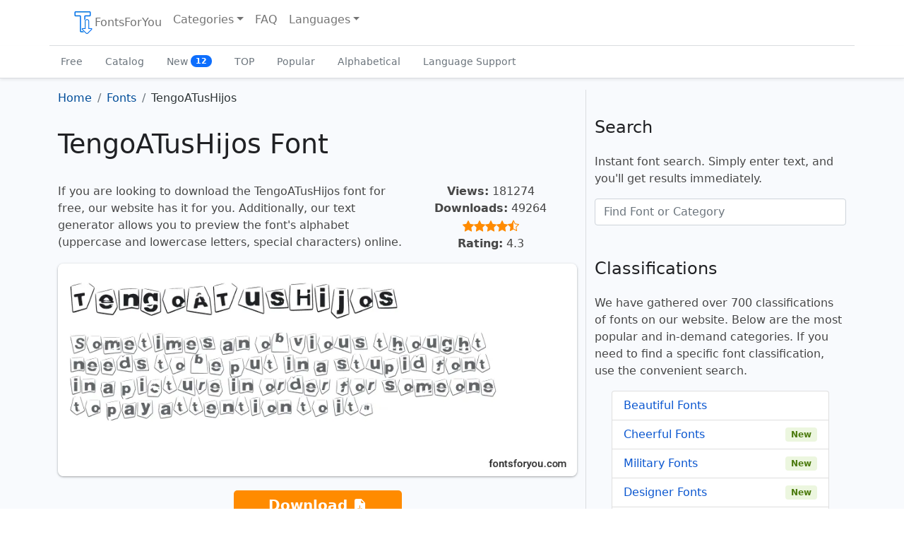

--- FILE ---
content_type: text/html; charset=UTF-8
request_url: https://fontsforyou.com/en/fonts/577-tengoatushijos.font
body_size: 7042
content:

<!doctype html>
<html lang="en" dir="ltr">
    <head>
	<meta charset="utf-8">
	<meta name="viewport" content="width=device-width, initial-scale=1">

	<title>TengoATusHijos Font: Download for Free, Online</title>
	<meta name="description" content="Download the TengoATusHijos font for free for your project at FontsForYou. On the font page, you will find examples of letters, the alphabet, character samples, text generator, and license information.">
	<meta name="keywords" content="tengoatushijos font, download tengoatushijos font, free tengoatushijos font, license, letters, alphabet, characters, online preview, text generator, download, free, fontsforyou">

	<link rel="alternate" href="https://fontsforyou.com/en/fonts/577-tengoatushijos.font" hreflang="en" />
	<link rel="alternate" href="https://fontsforyou.com/ru/fonts/577-tengoatushijos.font" hreflang="ru" />
	<link rel="alternate" href="https://fontsforyou.com/de/fonts/577-tengoatushijos.font" hreflang="de" />
	<link rel="alternate" href="https://fontsforyou.com/es/fonts/577-tengoatushijos.font" hreflang="es" />
	<link rel="alternate" href="https://fontsforyou.com/fr/fonts/577-tengoatushijos.font" hreflang="fr" />
	<link rel="alternate" href="https://fontsforyou.com/ja/fonts/577-tengoatushijos.font" hreflang="ja" />
	<link rel="alternate" href="https://fontsforyou.com/pt/fonts/577-tengoatushijos.font" hreflang="pt" />
	<link rel="alternate" href="https://fontsforyou.com/pl/fonts/577-tengoatushijos.font" hreflang="pl" />
	<link rel="alternate" href="https://fontsforyou.com/fi/fonts/577-tengoatushijos.font" hreflang="fi" />
	
	<link rel="canonical" href="https://fontsforyou.com/en/fonts/577-tengoatushijos.font">

	<link rel="apple-touch-icon" sizes="180x180" href="https://fontsforyou.com/themes/bootstrap-5-1-0/img/favicons/apple-touch-icon.png">
	<link rel="icon" type="image/png" sizes="32x32" href="https://fontsforyou.com/themes/bootstrap-5-1-0/img/favicons/favicon-32x32.png">
	<link rel="icon" type="image/png" sizes="16x16" href="https://fontsforyou.com/themes/bootstrap-5-1-0/img/favicons/favicon-16x16.png">
	<link rel="manifest" href="https://fontsforyou.com/themes/bootstrap-5-1-0/img/favicons/site.webmanifest">
	<link rel="mask-icon" href="https://fontsforyou.com/themes/bootstrap-5-1-0/img/favicons/safari-pinned-tab.svg" color="#1a73e8">
	<link rel="icon" href="https://fontsforyou.com/themes/bootstrap-5-1-0/img/favicons/favicon.ico">
	<meta name="msapplication-TileColor" content="#ffffff">
	<meta name="theme-color" content="#ffffff">

	<link href="https://fontsforyou.com/themes/bootstrap-5-1-0/css/bootstrap.min.css" rel="stylesheet">
	<link href="https://fontsforyou.com/themes/bootstrap-5-1-0/css/style.css" rel="stylesheet">
	<link href="https://fontsforyou.com/themes/bootstrap-5-1-0/css/bootstrap-icons.css" rel="stylesheet">
	
	<meta property="og:title" content="TengoATusHijos Font">
	<meta property="og:description" content="Download the TengoATusHijos font for free for your project at FontsForYou. On the font page, you will find examples of letters, the alphabet, character samples, text generator, and license information.">
	<meta property="og:image" content="https://fontsforyou.com/images/577-tengoatushijos-font-image-alphabet-numbers-symbols.webp">
	<meta property="og:url" content="https://fontsforyou.com/en/fonts/577-tengoatushijos.font">
	<meta property="og:type" content="website">
	<meta property="og:site_name" content="Download Fonts on FontsForYou">
		
	<meta name="google-site-verification" content="NvQOsEuYHVls1igDjLZuZn6vqgEc2KEvdwYZLnMZ7oM" />
	<meta name="yandex-verification" content="8e1ed5925ecf3c9b" />
	<meta name='wmail-verification' content='694ea6469fbaa00fa0051a50317784d6' />
	<meta name="msvalidate.01" content="ECF17FE2E1DF70D668D6791FB33B6F09" />

		    <!-- Google Adsense -->
	    <!--<script async src="https://pagead2.googlesyndication.com/pagead/js/adsbygoogle.js?client=ca-pub-4049460973188280"
     crossorigin="anonymous"></script>-->
            <script async src="https://pagead2.googlesyndication.com/pagead/js/adsbygoogle.js?client=ca-pub-2553597249989995"
     crossorigin="anonymous"></script>
	    </head>
    <body>
	<main>
	    <div class="container-fluid pb-3 px-0">
		<nav class="navbar navbar-expand-lg fixed-top navbar-light bg-light container" aria-label="Main navigation">
		    <div class="container-fluid">
			<button class="navbar-toggler p-1 border-0" type="button" id="navbarSideCollapse" aria-label="Toggle navigation">
			    <span class="navbar-toggler-icon"></span>
			</button>

			<div class="navbar-collapse offcanvas-collapse" id="navbars">
			    <ul class="navbar-nav me-auto mb-2 mb-lg-0">
				<li class="nav-item">
				    <a class="nav-link" href="https://fontsforyou.com"><img width="32" height="32" src="https://fontsforyou.com/themes/bootstrap-5-1-0/img/logo.webp" alt="Website Logo">FontsForYou</a>				</li>
				<li class="nav-item dropdown">
				    <a class="nav-link dropdown-toggle" href="#" id="dropdown" data-bs-toggle="dropdown" aria-expanded="false" title="Choose Font Category">Categories</a>
				    <ul class="dropdown-menu" aria-labelledby="dropdown">
					<li><a class="dropdown-item" href="https://fontsforyou.com/en/beautiful-fonts" title="Beautiful Fonts">Beautiful</a></li><li><a class="dropdown-item" href="https://fontsforyou.com/en/funky-fonts" title="Cheerful Fonts">Cheerful</a></li><li><a class="dropdown-item" href="https://fontsforyou.com/en/military-fonts" title="Military Fonts">Military</a></li><li><a class="dropdown-item" href="https://fontsforyou.com/en/designer-fonts" title="Designer Fonts">Designer</a></li><li><a class="dropdown-item" href="https://fontsforyou.com/en/famous-fonts" title="Famous Fonts">Famous</a></li><li><a class="dropdown-item" href="https://fontsforyou.com/en/cool-fonts" title="Cool Fonts">Cool</a></li><li><a class="dropdown-item" href="https://fontsforyou.com/en/fancy-fonts" title="Unusual Fonts">Unusual</a></li><li><a class="dropdown-item" href="https://fontsforyou.com/en/regular-fonts" title="Regular Fonts">Regular</a></li><li><a class="dropdown-item" href="https://fontsforyou.com/en/basic-fonts" title="Basic Fonts">Basic</a></li><li><a class="dropdown-item" href="https://fontsforyou.com/en/print-fonts" title="Print Fonts">Print</a></li><li><a class="dropdown-item" href="https://fontsforyou.com/en/holiday-fonts" title="Festive Fonts">Festive</a></li><li><a class="dropdown-item" href="https://fontsforyou.com/en/various-fonts" title="Various Fonts">Various</a></li><li><a class="dropdown-item" href="https://fontsforyou.com/en/drawn-fonts" title="Hand-drawn Fonts">Hand-drawn</a></li><li><a class="dropdown-item" href="https://fontsforyou.com/en/handwritten-fonts" title="Handwritten Fonts">Handwritten</a></li><li><a class="dropdown-item" href="https://fontsforyou.com/en/modern-fonts" title="Modern Fonts">Modern</a></li><li><a class="dropdown-item" href="https://fontsforyou.com/en/sports-fonts" title="Sports Fonts">Sports</a></li><li><a class="dropdown-item" href="https://fontsforyou.com/en/old-fonts" title="Old Fonts">Old</a></li><li><a class="dropdown-item" href="https://fontsforyou.com/en/futuristic-fonts" title="Futuristic Fonts">Futuristic</a></li><li><a class="dropdown-item" href="https://fontsforyou.com/en/artistic-fonts" title="Artistic Fonts">Artistic</a></li><li><a class="dropdown-item" href="https://fontsforyou.com/en/digital-fonts" title="Digital Fonts">Digital</a></li><li><a class="dropdown-item" href="https://fontsforyou.com/en/fonts-icons" title="Icon Fonts">Icons</a></li><li><a class="dropdown-item" href="https://fontsforyou.com/en/fonts-for-text" title="Text Fonts">For Text</a></li><li><a class="dropdown-item" href="https://fontsforyou.com/en/fonts-for-phones" title="Fonts for Phones">For Phones</a></li><li><a class="dropdown-item" href="https://fontsforyou.com/en/fonts-for-numbers" title="Fonts for Numbers and Digits">For Numbers and Digits</a></li><li><a class="dropdown-item" href="https://fontsforyou.com/en/fonts-for-programs-applications-os" title="Fonts for Programs, Applications, and Operating Systems">For Programs, Applications, and Operating Systems</a></li><li><a class="dropdown-item" href="https://fontsforyou.com/en/specific-fonts" title="Specific Fonts">Specific</a></li><li><a class="dropdown-item" href="https://fontsforyou.com/en/fonts-by-materials" title="Material Fonts">Material</a></li><li><a class="dropdown-item" href="https://fontsforyou.com/en/fonts-by-shape" title="Font Styles">Styles</a></li><li><a class="dropdown-item" href="https://fontsforyou.com/en/religious-fonts" title="Religious Fonts">Religious</a></li><li><a class="dropdown-item" href="https://fontsforyou.com/en/love-fonts" title="Love Fonts">Love</a></li><li><a class="dropdown-item" href="https://fontsforyou.com/en/national-fonts" title="National Fonts">National</a></li><li><a class="dropdown-item" href="https://fontsforyou.com/en/colored-fonts" title="Colored Fonts">Colored</a></li>				    </ul>
				</li>
				<li class="nav-item">
				    <a class="nav-link" href="https://fontsforyou.com/en/faq">FAQ</a>				</li>
				    				<li class="nav-item dropdown">
    				    <a class="nav-link dropdown-toggle" href="#" id="dropdown-languages" data-bs-toggle="dropdown" aria-expanded="false" title="Choose Website Language Version">Languages</a>
    				    <ul class="dropdown-menu" aria-labelledby="dropdown-languages">
					    <li><span class="dropdown-item active">English</span></li><li><a class="dropdown-item" href="https://fontsforyou.com/ru/fonts/577-tengoatushijos.font" title="Русский">Русский</a></li><li><a class="dropdown-item" href="https://fontsforyou.com/de/fonts/577-tengoatushijos.font" title="Deutsche">Deutsche</a></li><li><a class="dropdown-item" href="https://fontsforyou.com/es/fonts/577-tengoatushijos.font" title="Español">Español</a></li><li><a class="dropdown-item" href="https://fontsforyou.com/fr/fonts/577-tengoatushijos.font" title="Français">Français</a></li><li><a class="dropdown-item" href="https://fontsforyou.com/ja/fonts/577-tengoatushijos.font" title="日本人">日本人</a></li><li><a class="dropdown-item" href="https://fontsforyou.com/pt/fonts/577-tengoatushijos.font" title="Português">Português</a></li><li><a class="dropdown-item" href="https://fontsforyou.com/pl/fonts/577-tengoatushijos.font" title="Polskie">Polskie</a></li><li><a class="dropdown-item" href="https://fontsforyou.com/fi/fonts/577-tengoatushijos.font" title="Suomi">Suomi</a></li>    				    </ul>
    				</li>
				 			    </ul>
			</div>
		    </div>
		</nav>

		<div class="nav-scroller bg-light shadow-sm">
		    <nav class="nav container" aria-label="Secondary navigation">
			<a class="nav-link" aria-current="page" href="https://fontsforyou.com/en/free-fonts" title="Free Fonts">Free</a>
			<a class="nav-link" href="https://fontsforyou.com/en/fonts" title="Font Catalog">Catalog</a>
			<a class="nav-link" href="https://fontsforyou.com/en/new-fonts" title="New Fonts">New			    <span class="badge text-bg-light bg-primary rounded-pill align-text-bottom">12</span>
			</a>
			<a class="nav-link" href="https://fontsforyou.com/en/top-fonts" title="TOP Fonts">TOP</a>
			<a class="nav-link" href="https://fontsforyou.com/en/popular-fonts" title="Popular Fonts">Popular</a>
			<a class="nav-link" href="https://fontsforyou.com/en/fonts-in-alphabetical-order" title="Fonts in Alphabetical Order">Alphabetical</a>
			<a class="nav-link" href="https://fontsforyou.com/en/fonts-for-different-languages" title="Fonts with Language Support">Language Support</a>
		    </nav>
		</div>	
	    </div>


<div class="container font-page">
    <div class="row">
	<div class="col-lg-8">

	    <nav aria-label="breadcrumb"><ol class="breadcrumb" itemscope itemtype="https://schema.org/BreadcrumbList"><li class="breadcrumb-item" itemprop="itemListElement" itemscope itemtype="https://schema.org/ListItem"><a href="https://fontsforyou.com" title="Go to homepage" itemprop="item"><span itemprop="name">Home</span><meta itemprop="position" content="0"></a></li><li class="breadcrumb-item" itemprop="itemListElement" itemscope itemtype="https://schema.org/ListItem"><a href="https://fontsforyou.com/en/fonts" title="Fonts" itemprop="item"><span itemprop="name">Fonts</span><meta itemprop="position" content="1"></a></li><li class="breadcrumb-item active" aria-current="page">TengoATusHijos</li></ol></nav><h1>TengoATusHijos Font</h1><div class="row g-0"><div class="col-12 col-md-8"><p>If you are looking to download the TengoATusHijos font for free, our website has it for you. Additionally, our text generator allows you to preview the font's alphabet (uppercase and lowercase letters, special characters) online.</p></div><div class="col-12 col-md-4 text-center"><p><strong>Views:</strong> 181274<br><strong>Downloads:</strong> 49264<br><i class="bi bi-star-fill"></i><i class="bi bi-star-fill"></i><i class="bi bi-star-fill"></i><i class="bi bi-star-fill"></i><i class="bi bi-star-half"></i><br><strong>Rating:</strong> 4.3</p></div></div><img class="img-fluid" width="855" height="350" src="https://fontsforyou.com/images/577-tengoatushijos-font-image.webp" alt="Review of the TengoATusHijos Font" title="TengoATusHijos Font"><p class="text-center"><a href="https://fontsforyou.com/downloads/577-tengoatushijos" class="btn btn-sm download" title="Download TengoATusHijos Font">Download <i class="bi bi-file-earmark-arrow-down-fill"></i></a></p><div class="col ads"></div><h2>Information</h2><p>Detailed information about the TengoATusHijos font:</p><ul><li><strong>Name:</strong> TengoATusHijos</li><li><strong>License:</strong> free for personal use</li><li><strong>Date added:</strong> 2025-05-09</li><li><strong>Added by:</strong> Fontmaster</li><li><strong>File:</strong> TengoATusHijos.ttf</li><li><strong>Size:</strong> 44,26 KB</li><li><strong>Format type:</strong> <a href="https://fontsforyou.com/en/specific-fonts/ttf-fonts">.ttf</a><p>TrueType – a font format developed by Apple in the late 1980s. Fonts in this format are used:</p><ul><li>operating systems (<a href="https://fontsforyou.com/en/fonts-for-programs-applications-os/windows-fonts">Windows</a>, <a href="https://fontsforyou.com/en/fonts-for-programs-applications-os/mac-fonts">Mac</a>, <a href="https://fontsforyou.com/en/fonts-for-programs-applications-os/linux-fonts">Linux</a>, <a href="https://fontsforyou.com/en/fonts-for-programs-applications-os/android-fonts">Android</a>, <a href="https://fontsforyou.com/en/fonts-for-programs-applications-os/ios-fonts">iOS</a>);</li><li>programs (<a href="https://fontsforyou.com/en/fonts-for-programs-applications-os/photoshop-fonts">Adobe Photoshop</a>, <a href="https://fontsforyou.com/en/fonts-for-programs-applications-os/adobe-premiere-pro-fonts">Adobe Premiere Pro</a>, Adobe Photoshop Lightroom, <a href="https://fontsforyou.com/en/fonts-for-programs-applications-os/adobe-acrobat-fonts">Adobe Acrobat</a>, <a href="https://fontsforyou.com/en/fonts-for-programs-applications-os/adobe-illustrator-fonts">Adobe Illustrator</a>, <a href="https://fontsforyou.com/en/fonts-for-programs-applications-os/microsoft-powerpoint-fonts">Microsoft PowerPoint</a>, <a href="https://fontsforyou.com/en/fonts-for-programs-applications-os/microsoft-word-fonts">Microsoft Word</a>, <a href="https://fontsforyou.com/en/fonts-for-programs-applications-os/microsoft-office-fonts">Microsoft Office</a>, <a href="https://fontsforyou.com/en/fonts-for-programs-applications-os/corel-draw-fonts">CorelDRAW</a>);</li><li>applications (<a href="https://fontsforyou.com/en/fonts-for-programs-applications-os/instagram-fonts">Instagram</a>, TikTok, <a href="https://fontsforyou.com/en/fonts-for-programs-applications-os/whatsapp-fonts">WhatsApp</a>, Twitter, <a href="https://fontsforyou.com/en/fonts-for-programs-applications-os/capcut-fonts">CapCut</a>, Telegram, Facebook, Snapchat, <a href="https://fontsforyou.com/en/fonts-for-programs-applications-os/pixellab-fonts">PixelLab</a>);</li><li>computers (Acer, Apple, ASUS, HP, Lenovo);</li><li>phones (iPhone, Samsung, Google, OnePlus);</li><li>websites (WordPress, HubSpot, Joomla, WooCommerce, Drupal, Wix, BigCommerce, Shopify).</li></ul></li></ul><h2>Text Generator</h2><p>The font preview text generator is a convenient tool that allows you to see how the font text will look.</p><p>To preview the TengoATusHijos font, simply enter the desired text or characters in the field below:</p><style>
		@font-face {
		    font-family: "TengoATusHijos";
		    src: url("https://fontsforyou.com/fonts/t/TengoATusHijos.ttf");
		    font-display: swap;
		}
		.font-preview {
		    font-family: "TengoATusHijos";
		}
	    </style><div class="mx-3"><input class="form-control form-control-lg font-input" type="text" placeholder="Your text, for example, fontsforyou.com" value=""><div class="preview mt-3"><p class="font-preview">Your text, for example, fontsforyou.com</p></div></div><p>Please note that the on-screen appearance of the generated font text may differ from the images shown. The font may not be optimized for the web or may not support the current language.</p><h2>Characters</h2><p>Alphabet letters in upper (A-Z) and lower (a-z) case, numbers, special characters of the TengoATusHijos font:</p><img loading="lazy" class="img-fluid" width="855" height="450" src="https://fontsforyou.com/images/577-tengoatushijos-font-image-alphabet-numbers-symbols.webp" alt="TengoATusHijos Font – alphabet, numbers, special characters" title="TengoATusHijos Font – alphabet, numbers, special characters"><h2>Sizes</h2><p>Example font sizes between absolute units (72pt = 1in = 2.54cm = 25.4mm = 6pc = 96px).</p><img loading="lazy" class="img-fluid" width="855" height="260" src="https://fontsforyou.com/images/577-tengoatushijos-font-image-size.webp" alt="TengoATusHijos Font Sizes" title="TengoATusHijos Font Sizes"><h2>How to Install the Font</h2><p>We will tell you how to install the TengoATusHijos font so you can start using it in your projects.</p><h3>Adobe Photoshop</h3><p>To add the font to Adobe Photoshop on Windows, simply right-click the font file and select «install». The font will be copied to Adobe Photoshop automatically.</p><p>To add the font to Adobe Photoshop on macOS, double-click the font file. The «Fonts» application will launch. Click the «install font» button at the bottom left of the program window, and Adobe Photoshop will automatically sync with the new fonts.</p><h3>Microsoft Word</h3><p>Right-click the desired font and select install to add the font to Microsoft Word. New fonts will appear in the Microsoft Word font list. Select the font from the list and apply it to the document.</p><h3>Windows</h3><p>To install the font on Windows, right-click on the font file and select «install» from the context menu. Administrator rights are required to install the font. After installation, the font will be available for use in any program.</p><h3>macOS</h3><p>You can install fonts on your Mac in several different ways. One way is to open the «Fonts» application, click the «Add» button on the toolbar, find and select the font, then click «Open». Another way is to drag the font file onto the «Fonts» application icon in the Dock. You can also double-click the font file in the search program, then click the install font button in the dialog box that appears.</p><p>When installing a font, the «Fonts» application automatically checks it for errors.</p><h3>Website</h3><p>To connect fonts to a website, use the @font-face rule in the CSS file:</p><pre><code>@font-face {
    font-family: "TengoATusHijos";
    src: url("https://fontsforyou.com/fonts/t/TengoATusHijos.ttf");
}
.your-style {
    font-family: "TengoATusHijos";
}
</code></pre><h2>Comments</h2><div class="comments"></div>	    
	    
	</div>
	<div class="col-lg-4">
	    <div class="col ads"></div>	    
	    <h2 class="fs-4">Search</h2>
	    <p>Instant font search. Simply enter text, and you'll get results immediately.</p>
	    <form class="mb-1 pb-2" action="search" method="post" name="form" onsubmit="return false;">
		<input name="search" id="search" type="text" class="form-control" placeholder="Find Font or Category">
		<input type="hidden" name="language" id="language" value="en">
	    </form>
	    <div id="resSearch"></div>
	    
	    <h2 class="fs-4">Classifications</h2>
	    <p>We have gathered over 700 classifications of fonts on our website. Below are the most popular and in-demand categories. If you need to find a specific font classification, use the convenient search.</p>
	    <ul class="list-group fs-6 mx-4 mb-5">
		<li class="list-group-item d-flex justify-content-between align-items-center"><a href="https://fontsforyou.com/en/beautiful-fonts" title="Beautiful Fonts">Beautiful Fonts</a></li><li class="list-group-item d-flex justify-content-between align-items-center"><a href="https://fontsforyou.com/en/funky-fonts" title="Cheerful Fonts">Cheerful Fonts</a> <span class="badge bg-success srounded-pill">New</span></li><li class="list-group-item d-flex justify-content-between align-items-center"><a href="https://fontsforyou.com/en/military-fonts" title="Military Fonts">Military Fonts</a> <span class="badge bg-success srounded-pill">New</span></li><li class="list-group-item d-flex justify-content-between align-items-center"><a href="https://fontsforyou.com/en/designer-fonts" title="Designer Fonts">Designer Fonts</a> <span class="badge bg-success srounded-pill">New</span></li><li class="list-group-item d-flex justify-content-between align-items-center"><a href="https://fontsforyou.com/en/famous-fonts" title="Famous Fonts">Famous Fonts</a> <span class="badge bg-success srounded-pill">New</span></li><li class="list-group-item d-flex justify-content-between align-items-center"><a href="https://fontsforyou.com/en/cool-fonts" title="Cool Fonts">Cool Fonts</a></li><li class="list-group-item d-flex justify-content-between align-items-center"><a href="https://fontsforyou.com/en/fancy-fonts" title="Unusual Fonts">Unusual Fonts</a></li><li class="list-group-item d-flex justify-content-between align-items-center"><a href="https://fontsforyou.com/en/regular-fonts" title="Regular Fonts">Regular Fonts</a> <span class="badge bg-success srounded-pill">New</span></li><li class="list-group-item d-flex justify-content-between align-items-center"><a href="https://fontsforyou.com/en/basic-fonts" title="Basic Fonts">Basic Fonts</a> <span class="badge bg-success srounded-pill">New</span></li><li class="list-group-item d-flex justify-content-between align-items-center"><a href="https://fontsforyou.com/en/print-fonts" title="Print Fonts">Print Fonts</a></li><li class="list-group-item d-flex justify-content-between align-items-center"><a href="https://fontsforyou.com/en/holiday-fonts" title="Festive Fonts">Festive Fonts</a> <span class="badge bg-success srounded-pill">New</span></li><li class="list-group-item d-flex justify-content-between align-items-center"><a href="https://fontsforyou.com/en/various-fonts" title="Various Fonts">Various Fonts</a></li><li class="list-group-item d-flex justify-content-between align-items-center"><a href="https://fontsforyou.com/en/drawn-fonts" title="Hand-drawn Fonts">Hand-drawn Fonts</a> <span class="badge bg-success srounded-pill">New</span></li><li class="list-group-item d-flex justify-content-between align-items-center"><a href="https://fontsforyou.com/en/handwritten-fonts" title="Handwritten Fonts">Handwritten Fonts</a> <span class="badge bg-success srounded-pill">New</span></li><li class="list-group-item d-flex justify-content-between align-items-center"><a href="https://fontsforyou.com/en/modern-fonts" title="Modern Fonts">Modern Fonts</a></li><li class="list-group-item d-flex justify-content-between align-items-center"><a href="https://fontsforyou.com/en/sports-fonts" title="Sports Fonts">Sports Fonts</a> <span class="badge bg-success srounded-pill">New</span></li><li class="list-group-item d-flex justify-content-between align-items-center"><a href="https://fontsforyou.com/en/old-fonts" title="Old Fonts">Old Fonts</a></li><li class="list-group-item d-flex justify-content-between align-items-center"><a href="https://fontsforyou.com/en/futuristic-fonts" title="Futuristic Fonts">Futuristic Fonts</a></li><li class="list-group-item d-flex justify-content-between align-items-center"><a href="https://fontsforyou.com/en/artistic-fonts" title="Artistic Fonts">Artistic Fonts</a> <span class="badge bg-success srounded-pill">New</span></li><li class="list-group-item d-flex justify-content-between align-items-center"><a href="https://fontsforyou.com/en/digital-fonts" title="Digital Fonts">Digital Fonts</a> <span class="badge bg-success srounded-pill">New</span></li><li class="list-group-item d-flex justify-content-between align-items-center"><a href="https://fontsforyou.com/en/fonts-icons" title="Icon Fonts">Icon Fonts</a> <span class="badge bg-success srounded-pill">New</span></li><li class="list-group-item d-flex justify-content-between align-items-center"><a href="https://fontsforyou.com/en/fonts-for-text" title="Text Fonts">Text Fonts</a></li><li class="list-group-item d-flex justify-content-between align-items-center"><a href="https://fontsforyou.com/en/fonts-for-phones" title="Fonts for Phones">Fonts for Phones</a></li><li class="list-group-item d-flex justify-content-between align-items-center"><a href="https://fontsforyou.com/en/fonts-for-numbers" title="Fonts for Numbers and Digits">Fonts for Numbers and Digits</a></li><li class="list-group-item d-flex justify-content-between align-items-center"><a href="https://fontsforyou.com/en/fonts-for-programs-applications-os" title="Fonts for Programs, Applications, and Operating Systems">Fonts for Programs, Applications, and Operating Systems</a></li><li class="list-group-item d-flex justify-content-between align-items-center"><a href="https://fontsforyou.com/en/specific-fonts" title="Specific Fonts">Specific Fonts</a></li><li class="list-group-item d-flex justify-content-between align-items-center"><a href="https://fontsforyou.com/en/fonts-by-materials" title="Material Fonts">Material Fonts</a> <span class="badge bg-success srounded-pill">New</span></li><li class="list-group-item d-flex justify-content-between align-items-center"><a href="https://fontsforyou.com/en/fonts-by-shape" title="Font Styles">Font Styles</a></li><li class="list-group-item d-flex justify-content-between align-items-center"><a href="https://fontsforyou.com/en/religious-fonts" title="Religious Fonts">Religious Fonts</a> <span class="badge bg-success srounded-pill">New</span></li><li class="list-group-item d-flex justify-content-between align-items-center"><a href="https://fontsforyou.com/en/love-fonts" title="Love Fonts">Love Fonts</a></li><li class="list-group-item d-flex justify-content-between align-items-center"><a href="https://fontsforyou.com/en/national-fonts" title="National Fonts">National Fonts</a></li><li class="list-group-item d-flex justify-content-between align-items-center"><a href="https://fontsforyou.com/en/colored-fonts" title="Colored Fonts">Colored Fonts</a></li>	    </ul>

	    <div class="relinking"><h2 class="fs-4">Other Fonts</h2>
<div class="item"><a href="https://fontsforyou.com/en/fonts/578-ahcarbon.font" title="AhCarbon Font">AhCarbon Font<img loading="lazy" class="img-fluid mt-2" width="415" height="180" src="https://fontsforyou.com/images/578-ahcarbon-font-image-thumbnail.webp" alt="Review of the AhCarbon Font" title="AhCarbon Font"></a></div><div class="item"><a href="https://fontsforyou.com/en/fonts/579-zebradeco.font" title="ZebraDeco Font">ZebraDeco Font<img loading="lazy" class="img-fluid mt-2" width="415" height="180" src="https://fontsforyou.com/images/579-zebradeco-font-image-thumbnail.webp" alt="Review of the ZebraDeco Font" title="ZebraDeco Font"></a></div><div class="item"><a href="https://fontsforyou.com/en/fonts/580-karnivoretecca.font" title="KarnivoreTecca Font">KarnivoreTecca Font<img loading="lazy" class="img-fluid mt-2" width="415" height="180" src="https://fontsforyou.com/images/580-karnivoretecca-font-image-thumbnail.webp" alt="Review of the KarnivoreTecca Font" title="KarnivoreTecca Font"></a></div><div class="item"><a href="https://fontsforyou.com/en/fonts/581-trixieplain.font" title="Trixieplain Font">Trixieplain Font<img loading="lazy" class="img-fluid mt-2" width="415" height="180" src="https://fontsforyou.com/images/581-trixieplain-font-image-thumbnail.webp" alt="Review of the Trixieplain Font" title="Trixieplain Font"></a></div><div class="item"><a href="https://fontsforyou.com/en/fonts/582-etiketafont.font" title="Etiketafont Font">Etiketafont Font<img loading="lazy" class="img-fluid mt-2" width="415" height="180" src="https://fontsforyou.com/images/582-etiketafont-font-image-thumbnail.webp" alt="Review of the Etiketafont Font" title="Etiketafont Font"></a></div></div><div class="col ads"></div>	</div>
    </div>
</div>



	</main>
	<div class="container">
	    <footer class="py-3 my-4">
		<p class="text-center text-muted">The website's specialists work on collecting, processing, and structuring free fonts found on the internet. The fonts presented on the website are the property of their respective authors. We do not distribute copyrighted fonts as free under any circumstances. The license indicated on the page next to the font serves as guidance. If the author or license is not specified, it means there is no information about the font, but it does not imply that the font is free. Please check the website of the specified author to obtain accurate information and contact them if you have doubts. If you are the author of a font found on the website, claim your copyright and provide detailed information on the font's page by clicking the «this is my font» link and filling out the special form.</p>		<ul class="nav justify-content-center border-bottom pb-3 mb-3">
		    <li class="nav-item"><a href="https://fontsforyou.com/privacy" class="nav-link px-2">Privacy Policy</a></li>
		    <li class="nav-item"><a href="https://fontsforyou.com/en/contacts" class="nav-link px-2">Contacts</a></li>
		</ul>
		<p class="text-center text-muted">fontsforyou.com – font Website<br>2019-2025</p>
	    </footer>
	</div>

	<script src="https://fontsforyou.com/themes/bootstrap-5-1-0/js/bootstrap.bundle.min.js"></script>
	<script async src="https://fontsforyou.com/themes/bootstrap-5-1-0/js/offcanvas-navbar.js"></script>

	<script type="text/javascript" src="https://fontsforyou.com/themes/bootstrap-5-1-0/js/jquery-3.6.1.min.js"></script>
	<script type="text/javascript">
	    $(document).ready(function () {
		$(".font-input").keyup(function () {
		    $(".font-preview").text($(this).val())
		});
	    });
	</script>
	
	
	<script type="text/javascript" src="https://fontsforyou.com/themes/bootstrap-5-1-0/js/jquery-1.5.1.min.js"></script>
	<script type="text/javascript">
	    $(function() {
		$("#search").keyup(function(){
		    var search = $("#search").val();
		    var language = 'en';
			$.ajax({
			    type: "POST",
			    url: "https://fontsforyou.com/include/search.php",
			    data: {"search": search, "language": language},
			    cache: false,
			    success: function(response){
				$("#resSearch").html(response);
			    }
			});
		    return false;
		});
	    });
        </script>
	
	
	<!-- Yandex.Metrika counter -->
        <script type="text/javascript" >
            (function (d, w, c) {
                (w[c] = w[c] || []).push(function() {
                    try {
                        w.yaCounter54898591 = new Ya.Metrika({
                            id:54898591,
                            clickmap:true,
                            trackLinks:true,
                            accurateTrackBounce:true
                        });
                    } catch(e) { }
                });

                var n = d.getElementsByTagName("script")[0],
                    x = "https://mc.yandex.ru/metrika/watch.js",
                    s = d.createElement("script"),
                    f = function () { n.parentNode.insertBefore(s, n); };
                for (var i = 0; i < document.scripts.length; i++) {
                    if (document.scripts[i].src === x) { return; }
                }
                s.type = "text/javascript";
                s.async = true;
                s.src = x;

                if (w.opera == "[object Opera]") {
                    d.addEventListener("DOMContentLoaded", f, false);
                } else { f(); }
            })(document, window, "yandex_metrika_callbacks");
        </script>
        <noscript><div><img src="https://mc.yandex.ru/watch/54898591" style="position:absolute; left:-9999px;" alt="Yandex.Metrika" /></div></noscript>
        <!-- /Yandex.Metrika counter -->
	
	
		
	
    </body>
</html>

--- FILE ---
content_type: text/html; charset=utf-8
request_url: https://www.google.com/recaptcha/api2/aframe
body_size: 266
content:
<!DOCTYPE HTML><html><head><meta http-equiv="content-type" content="text/html; charset=UTF-8"></head><body><script nonce="u1K2-pKsjkSdZFJxtnjg7w">/** Anti-fraud and anti-abuse applications only. See google.com/recaptcha */ try{var clients={'sodar':'https://pagead2.googlesyndication.com/pagead/sodar?'};window.addEventListener("message",function(a){try{if(a.source===window.parent){var b=JSON.parse(a.data);var c=clients[b['id']];if(c){var d=document.createElement('img');d.src=c+b['params']+'&rc='+(localStorage.getItem("rc::a")?sessionStorage.getItem("rc::b"):"");window.document.body.appendChild(d);sessionStorage.setItem("rc::e",parseInt(sessionStorage.getItem("rc::e")||0)+1);localStorage.setItem("rc::h",'1762744149192');}}}catch(b){}});window.parent.postMessage("_grecaptcha_ready", "*");}catch(b){}</script></body></html>

--- FILE ---
content_type: text/css
request_url: https://fontsforyou.com/themes/bootstrap-5-1-0/css/style.css
body_size: 2055
content:
::selection {
    background: #a8d1ff;
}
.bd-placeholder-img {
    font-size: 1.125rem;
    text-anchor: middle;
    -webkit-user-select: none;
    -moz-user-select: none;
    user-select: none;
}
@media (min-width: 768px) {
    .bd-placeholder-img-lg {
        font-size: 3.5rem;
    }
}
body {
    padding-bottom: 20px;
    color: #444444;
    font-size: 1rem;
    padding-top: 65px;
}
main {
    background-color: #f8fafd;
}
h1 {
    font-size: 2.4rem;
    line-height: 3.2rem;
    margin: 0 0 .5rem;
    font-weight: 500;
    margin-bottom: 10px;
    padding-bottom: 20px;
    position: relative;
    color: #202124;
    word-wrap: break-word;
}
h2 {
    font-size: 2rem;
    line-height: 2.7rem;
    margin: 2rem 0 .5rem;
    font-weight: 500;
    margin-bottom: 5px;
    padding-bottom: 10px;
    position: relative;
    color: #202124;
    word-wrap: break-word;
}
h3 {
    font-size: 1.6rem;
    line-height: 2.2rem;
    margin: 2rem 0 .5rem;
    font-weight: 500;
    margin-bottom: 5px;
    padding-bottom: 10px;
    position: relative;
    color: #202124;
    word-wrap: break-word;
}
a {
    text-decoration: none;
    color: #0b57d0;
}
a:hover {
    text-decoration: underline;
    color: #1565c0;
}
p {
    color: #474747;
    margin-bottom: 1rem;
}
small {
    font-size: 1rem;
}
.text-right {
    text-align: right;
}
.navbar {
    margin-bottom: 20px;
}
@media (max-width: 991.98px) {
  .offcanvas-collapse {
    position: fixed;
    top: 55px; /* Height of navbar */
    bottom: 0;
    left: 100%;
    width: 100%;
    padding-right: 1rem;
    padding-left: 1rem;
    overflow-y: auto;
    visibility: hidden;
    background-color: #fff;
    transition: transform .3s ease-in-out, visibility .3s ease-in-out;
  }
  .offcanvas-collapse.open {
    visibility: visible;
    transform: translateX(-100%);
  }
  .pagination {
      display: block!important;
  }
}
.nav-scroller .nav {
  color: rgba(255, 255, 255, .75);
}
.nav-scroller .nav-link {
  padding-top: .75rem;
  padding-bottom: .75rem;
  font-size: .875rem;
  color: #6c757d;
}
.nav-scroller .nav-link:hover {
  color: rgba(0,0,0,.7);
}
.nav-scroller .active {
  font-weight: 500;
  color: #343a40;
}
.dropdown-menu {
    overflow-y: scroll;
    height: 177px;
}
.dropdown-item:hover {

}
.dropdown-item.active, .dropdown-item:active {
    background-color: #1a73e8;
}
.b-example-divider {
    height: 3rem;
    background-color: rgba(0, 0, 0, .1);
    border: solid rgba(0, 0, 0, .15);
    border-width: 1px 0;
    box-shadow: inset 0 .5em 1.5em rgba(0, 0, 0, .1), inset 0 .125em .5em rgba(0, 0, 0, .15);
}

.bi {
    vertical-align: -.125em;
    fill: currentColor;
}
.ads {
    margin-bottom: 1rem;
    max-width: 100%;
    height: auto;
}
.padding-top-20 {
    padding-top: 20px;
}
.bg-light {
    border-bottom: 1px solid #dadce0;
    background-color: #fff!important;
}
.bg-light2 {
    background-color: #f8f9fa!important;
}
.bg-success {
    background-color: rgb(236, 246, 223)!important;
    color: rgb(76, 123, 14);
}

.btn-group {
    margin-left: auto;
    margin-right: auto;
    width: 60%;
}
.page-item {
    display: inline-block;
    margin-bottom: 10px;
}
.card {
    display: block;
    margin-left: auto;
    margin-right: auto;
    max-width: 100%;
    height: auto;
    margin-bottom: 1rem;
    border-radius: 8px;
    background-color: #fff;
    padding-bottom: 1rem;
}
.card-body {
    flex: 1 1 auto;
    padding: 0.5rem 1rem;
}
.card-body .title a {
    text-decoration: none;
    color: #1a73e8;
    font-weight: 500;
    font-size: 1.475rem;
    word-break: break-word;
    word-wrap: break-word;
}
.card-body .title a:hover {
    color: #1565c0;
    text-decoration: underline;
}
.card-body .download {
    font-size: 1.275rem;
    background: #1a73e8;
    color: #fff;
    font-weight: 700;
}
.card-body .download:hover {
    background: #1565c0;
    border: .0625rem solid #209dd8;
    color: #fff;
    text-decoration: none;
}
.card-body .my-font {
    background-color: #f3f4f6;
    border: .0625rem solid #f8f8f8;
    color: #5C6773;
    font-weight: 700;
}
.card-body .my-font:hover {
    background-color: #009bcb;
    border: .0625rem solid #009bcb;
    color: #fff;
    text-decoration: none;
}
.card-body .accordion-button, .linking .accordion-button{
    color: #009bcb;
    /*color: #5C6773;*/
    padding: 0.25rem 0.25rem;
    font-size: 0.80rem;
    border: .0625rem solid #eee;
    border-radius: .2rem;
}
.card-body .accordion-button:hover, .linking .accordion-button:hover {
    color: #009bcb;
    text-decoration: underline;
}
.card-body .accordion-button::after, .linking .accordion-button:hover {
    color: #009bcb;
}
.card-body .accordion-body a {
    color: #009bcb;
}
.card-body .accordion-body a:hover {
    text-decoration: underline;
}
.card-body .short-info {
    margin-bottom: 1rem;
    margin-top: 1rem;
    padding-left: 1rem;
    padding-right: 1rem;
}
.card-body .short-info li {
    list-style-type: none;
}
.card-body .short-info span {
    font-weight: 500;
}

.card2 {
    border: 1px solid rgba(0,0,0,.125);
    background-color: #fff!important;
}
.card2 a {
    text-decoration: none;
    color: #1a73e8;
    font-weight: 500;
    font-size: 1.475rem;
    word-break: break-word;
    word-wrap: break-word;
}
.card2 a:hover {
    color: #1565c0;
    text-decoration: underline;
}
.card2 .list-inline-item {
    margin-left: 15px;
    font-size: .875rem;
}
.card2 .list-inline-item span {
    font-weight: 500;
}
.card2 .button-download {
    font-size: 1rem;
    /* border: 2px solid #1a73e8; */
    border-radius: 5px;
    background: #ff8b00;
    color: #fff;
}
.card2 .button-download:hover {
    background: #d97600;
    color: #fff;
    text-decoration: none;
}

.more-fonts {
    padding: 20px;
}
.more-fonts a {
    padding: 5px 10px;
}
.more-fonts a:hover {
    border-radius: 4px;
    text-decoration: none;
    background: #f6fafe;
}
footer {
    font-size: 1rem;
}
footer .nav-item a {
    text-decoration: underline;
    color: #5f6368;
}
footer .nav-item a:hover {
    color: #174ea6;
    text-decoration: underline;
}


.linking {
    margin-bottom: 20px;
}
.linking a {
    font-size: 1.125rem;
    letter-spacing: 0.005rem;
    line-height: 1.5rem;
    margin-bottom: 1rem;
    margin-right: 1rem;
    display: inline-block;
    text-decoration: none;
    padding: 0.2rem 0.3rem;
}
.linking .accordion-body a {
    padding: .25rem .5rem;
    font-size: 1rem;
    font-weight: 500;
    border-radius: 4px;
}
.linking .accordion-body a:hover, .linking a:hover {
    background: #f6fafe;
    border-radius: 4px;
    text-decoration: none;
}
.linking .accordion-button {
    border-radius: .25rem;
    width: 33.3333333333%;
}
.breadcrumb a {
    color: #004d99;
}
.breadcrumb a:hover {
    color: #06c;
    text-decoration: underline;
}
.breadcrumb .active {
    color: #2d3436;
}
.breadcrumb .breadcrumb-item {
    margin-bottom: 0.7rem;
}
.updated {
    color: #202124;
    background-color: #e4f2ff;
    border: 1px solid #dadce0;
    padding-right: 15px;
    padding-left: 10px;
    border-radius: 4px;
    display: inline-block;
    margin-bottom: 1rem;
    line-height: 2rem;
    text-align: center;
}
.updated i {
    color: #1a73e8;
}
.showing-results {
    font-size: 1rem;
    text-align: right;
    color: #5f6368;
    margin-bottom: 1rem;
}

.font-page .col-lg-8, .faq .col-lg-8, .index .col-lg-8, .category .col-lg-8, .fonts .col-lg-8 {
    border-right: 1px solid #dadce0;
}
.font-page .bi-star-fill, .font-page .bi-star, .font-page .bi-star-half {
    color: #ff8b00;
}
.font-page .download {
    font-size: 1.275rem;
    background: #ff8b00;
    color: #fff;
    font-weight: 700;
    margin: 1.25rem 0 0 0;
    padding: 0.3rem 3rem;
    border-radius: 5px;
}
.font-page .download:hover {
    background: #d97600;
    /* border: .0625rem solid #209dd8; */
    color: #fff;
    text-decoration: none;
}
.font-page ul {
    color: #5f6368;
}
.font-page ul p {
    margin-bottom: 0;
}
.font-page img {
    box-shadow: 0 1px 2px 0 rgb(60 64 67 / 30%), 0 1px 3px 1px rgb(60 64 67 / 15%); 
    border-radius: 8px;
}
.font-page .font-preview {
    font-size: 20px;
}
.font-page .preview {
    background-color: #e4f2ff;
    padding: 16px 15px 1px 15px;
    border-radius: 8px;
    margin-bottom: 1rem;
}
.font-page pre {
    background: #e4f2ff;
    border-radius: 8px;
    padding: 15px 30px;
    color: #202124;
}
.font-page .comments {
    margin-bottom: 1rem;
}
.font-page .comments-body {
    color: #5f6368;
    margin-bottom: 1rem;
    margin-left: 1rem;
    font-style: italic;
}
.font-page .comments-title {
    font-weight: 500;
    font-style: normal;
}
.font-page .relinking {
    margin-bottom: 1rem;
}
.font-page .relinking h2 {
    font-size: 1.725rem;
    line-height: 2.425rem;
    margin: 2rem 0 0.5rem;
    font-weight: 500;
    margin-bottom: 10px;
    padding-bottom: 20px;
    position: relative;
    color: #202124;
    word-wrap: break-word;
}
.font-page .relinking .item {
    margin-bottom: 1rem;
}
.font-page .relinking .item a {
    text-decoration: none;
    color: #0b57d0;
    font-weight: 500;
    font-size: 1.2rem;
    word-break: break-word;
    word-wrap: break-word;
    margin-left: 1rem;
}
.font-page .relinking .item img {
    margin-bottom: 1rem;
}
.font-page .categories {
    margin-bottom: 1rem;
}
.font-page .categories h2 {
    font-size: 1.725rem;
    line-height: 2.425rem;
    margin: 2rem 0 0.5rem;
    font-weight: 500;
    margin-bottom: 10px;
    padding-bottom: 20px;
    position: relative;
    color: #202124;
    word-wrap: break-word;
}
.font-page .categories .item {
    margin-bottom: 1rem;
    margin-left: 1rem;
}
.font-page .categories .item a {
    text-decoration: none;
    color: #1a73e8;
    font-weight: 500;
    font-size: 1.1rem;
    word-break: break-word;
    word-wrap: break-word;
}
